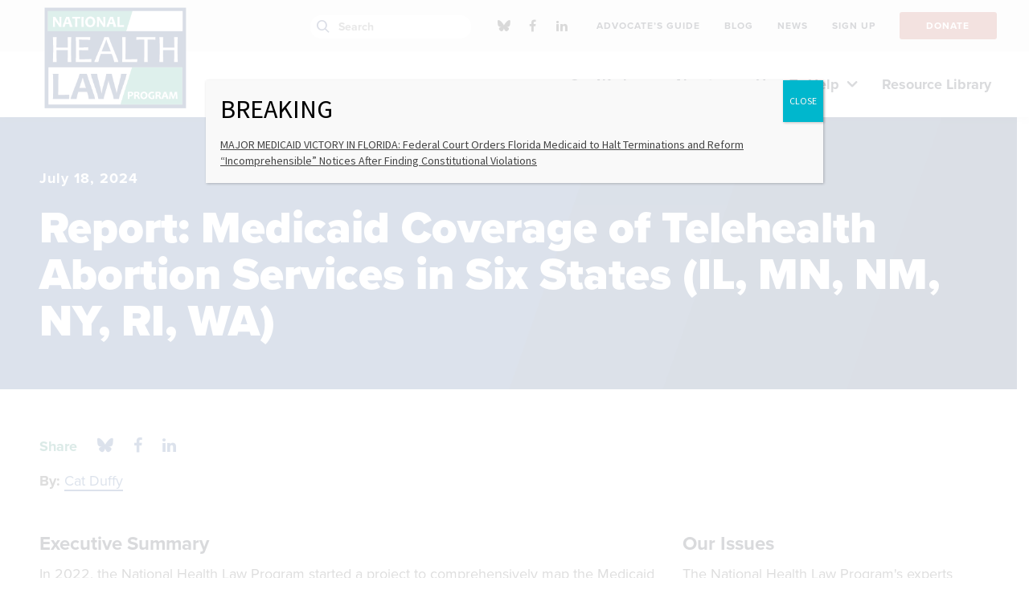

--- FILE ---
content_type: application/javascript
request_url: https://healthlaw.org/wp-content/themes/socialdriver/js/tooltips.js
body_size: 811
content:

(function($){

    $(document).ready(function () {
        $("abbr").each(function(index, value) {
            var $tooltip = $(this);
            var tooltext = $tooltip.prop("tooltip");
        });
    });

    var targets = $( '[rel~=tooltip]' ),
        target  = false,
        tooltip = false,
        title   = false;
 
    targets.bind( 'mouseenter', function()
    {
        target  = $( this );
        tip     = target.attr( 'title' );
        tooltip = $( '<div id="tooltip"></div>' );
 
        if( !tip || tip == '' )
            return false;
 
        target.removeAttr( 'title' );
        tooltip.css( 'opacity', 0 )
               .html( tip )
               .appendTo( 'body' );
 
        var init_tooltip = function()
        {
            if( $( window ).width() < tooltip.outerWidth() * 1.5 )
                tooltip.css( 'max-width', $( window ).width() / 2 );
            else
                tooltip.css( 'max-width', 340 );
 
            var pos_left = target.offset().left + ( target.outerWidth() / 2 ) - ( tooltip.outerWidth() / 2 ),
                pos_top  = target.offset().top - tooltip.outerHeight() - 20;
 
            if( pos_left < 0 )
            {
                pos_left = target.offset().left + target.outerWidth() / 2 - 20;
                tooltip.addClass( 'left' );
            }
            else
                tooltip.removeClass( 'left' );
 
            if( pos_left + tooltip.outerWidth() > $( window ).width() )
            {
                pos_left = target.offset().left - tooltip.outerWidth() + target.outerWidth() / 2 + 20;
                tooltip.addClass( 'right' );
            }
            else
                tooltip.removeClass( 'right' );
 
            if( pos_top < 0 )
            {
                var pos_top  = target.offset().top + target.outerHeight();
                tooltip.addClass( 'top' );
            }
            else
                tooltip.removeClass( 'top' );
 
            tooltip.css( { left: pos_left, top: pos_top } )
                   .animate( { top: '+=10', opacity: 1 }, 50 );
        };
 
        init_tooltip();
        $( window ).resize( init_tooltip );
 
        var remove_tooltip = function()
        {
            tooltip.animate( { top: '-=10', opacity: 0 }, 50, function()
            {
                $( this ).remove();
            });
 
            target.attr( 'title', tip );
        };
 
        target.bind( 'mouseleave', remove_tooltip );
        tooltip.bind( 'click', remove_tooltip );
    });

    if (typeof(tinyMCE) != "undefined") {
      if (tinyMCE.activeEditor == null || tinyMCE.activeEditor.isHidden() != false) {
        tinymce.create('tinymce.plugins.tooltips', {
              init : function(ed, url) {
                 ed.addButton('tooltips', {
                    title : 'Tooltips',
                    icon: 'info-circle',
                    onclick : function() {
                        if ( ed.selection.getContent() != "" ) {
                            var content = ed.selection.getContent() + ' ';
                        } else {
                            var content = '';
                        }
                        var tip = prompt("Enter your tip below:", "");
                        if (tip != null && tip != ''){
                            ed.execCommand('mceInsertContent', false, content + ' [tooltip tip="' + tip + '"]<i class="fa fa-info-circle"></i>[/tooltip]');
                        }
                    }
                 });
              },
              createControl : function(n, cm) {
                 return null;
              },
              getInfo : function() {
                 return {
                    longname : "Tooltip",
                    author : 'Konstantinos Kouratoras',
                    authorurl : 'http://www.kouratoras.gr',
                    infourl : 'http://www.smashingmagazine.com',
                    version : "1.0"
                 };
              }
        });
        tinymce.PluginManager.add('tooltips', tinymce.plugins.tooltips);
      }
    }

})(jQuery);
